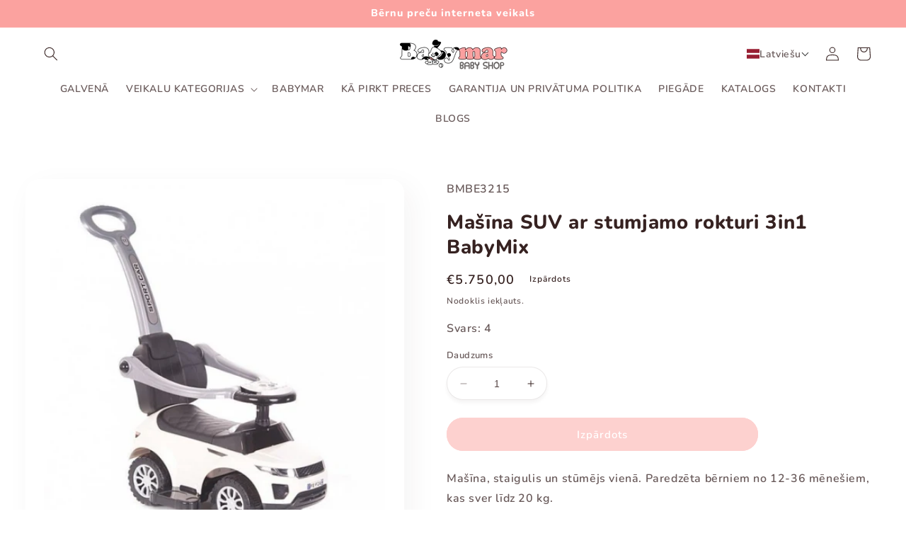

--- FILE ---
content_type: image/svg+xml
request_url: https://cdn.shopify.com/extensions/019bb762-7264-7b99-8d86-32684349d784/content-translation-297/assets/lv.svg
body_size: -644
content:
<svg xmlns="http://www.w3.org/2000/svg" id="flag-icons-lv" viewBox="0 0 640 480">
  <g fill-rule="evenodd">
    <path fill="#fff" d="M0 0h640v480H0z"/>
    <path fill="#981e32" d="M0 0h640v192H0zm0 288h640v192H0z"/>
  </g>
</svg>
